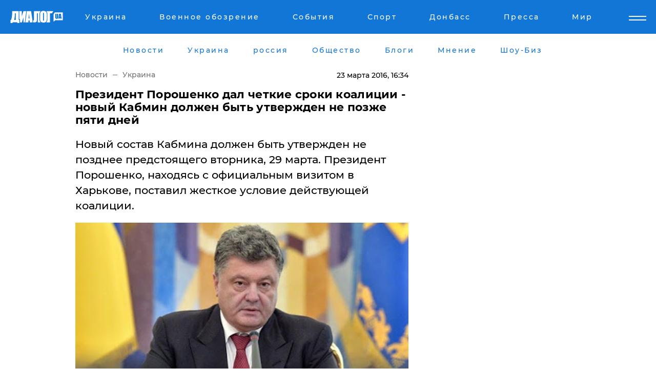

--- FILE ---
content_type: text/html; charset=UTF-8
request_url: https://www.dialog.ua/news/81590_1458743179
body_size: 10173
content:
<!DOCTYPE html>
<html xmlns="http://www.w3.org/1999/xhtml" dir="ltr" lang="ru" xmlns:og="http://ogp.me/ns#">
<head>
    <meta http-equiv="Content-Type" content="text/html; charset=utf-8" />
    <meta name="viewport" content="width=device-width, initial-scale=1">

    <title>Харьков сегодня (смотреть видео):Президент Порошенко дал четкие сроки коалиции: новый Кабмин должен быть не позже пяти дней - 23.03. 2016</title>
    <meta name="description" content="Новый состав Кабмина должен быть утвержден не позднее предстоящего вторника, 29 марта. Президент Порошенко, находясь с официальным визитом в Харькове, поставил жесткое условие действующей коалиции.">
    <meta name="keywords" content=", харьков, выступление порошенко, политика, новый кабмин, видео, украина укр нет, последние новости дня">
    <link rel="canonical" href="https://www.dialog.ua/news/81590_1458743179"/>
    
                        <link rel="amphtml" href="https://www.dialog.ua/news/81590_1458743179/amp">
            
     <meta http-equiv="x-dns-prefetch-control" content="on">
 <link rel="dns-prefetch" href="//google-analytics.com">
 <link rel="dns-prefetch" href="//connect.facebook.net">
 <link rel="dns-prefetch" href="//securepubads.g.doubleclick.net">
 <link rel="preconnect" href="//securepubads.g.doubleclick.net">
 <link rel="dns-prefetch" href="//cm.g.doubleclick.net">
 <link rel="preconnect" href="//cm.g.doubleclick.net">
 <link rel="dns-prefetch" href="//counter.yadro.ru">
 <link rel="dns-prefetch" href="//www.googletagmanager.com/">
 <link rel='dns-prefetch' href='https://ajax.googleapis.com'/>
    <meta name='yandex-verification' content='7fdab9f0679cc6c0'/>

    <!-- news_keywords (only for news/index) -->
            <meta name="news_keywords" content=", харьков, выступление порошенко, политика, новый кабмин, видео, украина укр нет, последние новости дня">
    
    <meta name="author" content="Dialog.ua">
    <link rel="shortcut icon" href="/favicon.ico">

            <link rel="stylesheet" href="/css/style.min.css?ver=12" type="text/css">
    
    <style>
        /** =================== MONTSERRAT =================== **/

        /** Montserrat Thin **/
        @font-face {
            font-family: "Montserrat";
            font-display: swap;
            font-weight: 100;
            font-style: normal;
            src: url("/css/fonts/Montserrat-Thin.woff2") format("woff2"),
            url("/css/fonts/Montserrat-Thin.woff") format("woff");
        }

        /** Montserrat Thin-Italic **/
        @font-face {
            font-family: "Montserrat";
            font-display: swap;
            font-weight: 100;
            font-style: italic;
            src: url("/css/fonts/Montserrat-ThinItalic.woff2") format("woff2"),
            url("/css/fonts/Montserrat-ThinItalic.woff") format("woff");
        }

        /** Montserrat Light **/
        @font-face {
            font-family: "Montserrat";
            font-display: swap;
            font-weight: 300;
            font-style: normal;
            src: url("/css/fonts/Montserrat-Light.woff2") format("woff2"),
            url("/css/fonts/Montserrat-Light.woff") format("woff");
        }

        /** Montserrat Light-Italic **/
        @font-face {
            font-family: "Montserrat";
            font-display: swap;
            font-weight: 300;
            font-style: italic;
            src: url("/css/fonts/Montserrat-LightItalic.woff2") format("woff2"),
            url("/css/fonts/Montserrat-LightItalic.woff") format("woff");
        }


        /** Montserrat Medium **/
        @font-face {
            font-family: "Montserrat";
            font-display: swap;
            font-weight: 500;
            font-style: normal;
            src: url("/css/fonts/Montserrat-Medium.woff2") format("woff2"),
            url("/css/fonts/Montserrat-Medium.woff") format("woff");
        }

        /** Montserrat Bold **/
        @font-face {
            font-family: "Montserrat";
            font-display: swap;
            font-weight: 600;
            font-style: normal;
            src: url("/css/fonts/Montserrat-Bold.woff2") format("woff2"),
            url("/css/fonts/Montserrat-Bold.woff") format("woff");
        }

        /** Montserrat ExtraBold **/
        @font-face {
            font-family: "Montserrat";
            font-display: swap;
            font-weight: 800;
            font-style: normal;
            src: url("/css/fonts/Montserrat-ExtraBold.woff2") format("woff2"),
            url("/css/fonts/Montserrat-ExtraBold.woff") format("woff");
        }
    </style>

    <!-- og meta -->
    <!-- Facebook Meta -->
    <meta property="fb:app_id" content="1010365385685044" />
    <meta property="og:url" content="https://www.dialog.ua/news/81590_1458743179?locale=ru" />
    <meta property="og:site_name" content="Диалог.UA" />
    <meta property="og:title" content='Президент Порошенко дал четкие сроки коалиции - новый Кабмин должен быть утвержден не позже пяти дней' />
    <meta property="og:type" content="article">
    <meta property="og:description" content='Новый состав Кабмина должен быть утвержден не позднее предстоящего вторника, 29 марта. Президент Порошенко, находясь с официальным визитом в Харькове, поставил жесткое условие действующей коалиции.' />
    <meta property="og:image" content="https://www.dialog.ua/images/news/2723472e628079decbd590f95bd36478.jpg" />
            <meta property="og:image:width" content="506" />
        <meta property="og:image:height" content="253" />
    <!-- Twitter Meta -->
<meta name="twitter:card" content="summary_large_image">
<meta name="twitter:site" content="@Dialog_UA">
<meta name="twitter:creator" content="@Dialog_UA">
<meta name="twitter:title" content="Президент Порошенко дал четкие сроки коалиции - новый Кабмин должен быть утвержден не позже пяти дней">
<meta name="twitter:description" content="Новый состав Кабмина должен быть утвержден не позднее предстоящего вторника, 29 марта. Президент Порошенко, находясь с официальным визитом в Харькове, поставил жесткое условие действующей коалиции.">
<meta name="twitter:image" content="https://www.dialog.ua/images/news/2723472e628079decbd590f95bd36478.jpg">
<meta name="twitter:domain" content="www.dialog.ua>">    <meta name="google-site-verification" content="jZKJrW_rC4oKR50hCSQ9LFM1XjJbWaQQnPgLYvrSx00" />

    <!-- Google tag (gtag.js) -->
    <script async src="https://www.googletagmanager.com/gtag/js?id=G-HJDW518ZWK" type="e388df4a36f73294861536be-text/javascript"></script>
    <script type="e388df4a36f73294861536be-text/javascript">
      window.dataLayer = window.dataLayer || [];
      function gtag(){dataLayer.push(arguments);}
      gtag('js', new Date());

      gtag('config', 'G-HJDW518ZWK');
    </script>
    
    <link rel="manifest" href="/manifest.json">

    <link rel="alternate" hreflang="ru" href="https://www.dialog.ua/news/81590_1458743179?locale=ru" />
    
    <link rel="apple-touch-icon" href="/img/apple-touch-icon.png">

    </head>
<body>
<div class="overlay"></div>

<div class="header_contn">
    <header class="sticky">
        <div class="container">
            <div class="header-content">
                <div class="header-logo">

                    
                    
                    <a href="https://www.dialog.ua" class="logo">
                        <img src="/css/images/logo.svg" class="logo-main" alt="" width="103" height="24">
                    </a>
                </div>

                <nav>
                    <div class="nav-menu">
                        <ul class="main-menu">
                                                                <li><a href="https://www.dialog.ua/ukraine"><span>Украина</span></a></li>
                                                                    <li><a href="https://www.dialog.ua/war"><span>Военное обозрение</span></a></li>
                                                                    <li><a href="https://daily.dialog.ua/"><span>События</span></a></li>
                                                                    <li><a href="https://sport.dialog.ua/"><span>Спорт</span></a></li>
                                                                    <li><a href="https://www.dialog.ua/tag/274"><span>Донбасс</span></a></li>
                                                                    <li><a href="https://www.dialog.ua/press-release"><span>Пресса</span></a></li>
                                                                    <li><a href="https://www.dialog.ua/world"><span>Мир</span></a></li>
                                                        </ul>
                    </div>

                    <span class="mask"></span>
                </nav>

            </div>
    </div>
    <!-- выпадающее меню -->
    <div class="mobile-nav-wrap" role="navigation">
        <div class="mobile-header-nav ">

            <div class="menu-content">

                <div class="mobile-menu-head">

                    <a class="mobile-menu-head__close" href="#">
                        <img src="/css/images/menu-close.svg" alt="">
                    </a>

                    <span class="mobile-menu-head__logo"><a href=""> <img src="/css/images/logo.svg" alt=""></a></span>

                    <div class="language-selection__mob-menu"><a href="">UA</a></div>
                </div>

                
                <div class="menu-column">
                                                                                <span class="menu-column__title">Главная</span>
                                        <ul>

                                                    <li><a href="https://www.dialog.ua/news"><span>Все новости</span></a></li>
                                                    <li><a href="https://www.dialog.ua/russia"><span>россия</span></a></li>
                                                    <li><a href="https://www.dialog.ua/world"><span>Мир</span></a></li>
                                                    <li><a href="https://www.dialog.ua/war"><span>Военное обозрение</span></a></li>
                                                    <li><a href="https://www.dialog.ua/science"><span>Наука и Техника</span></a></li>
                                                    <li><a href="https://www.dialog.ua/business"><span>Экономика</span></a></li>
                                                    <li><a href="https://www.dialog.ua/opinion"><span>Мнение</span></a></li>
                                                    <li><a href="https://www.dialog.ua/blogs"><span>Блоги</span></a></li>
                                                    <li><a href="https://www.dialog.ua/press-release"><span>Пресса</span></a></li>
                                                    <li><a href="https://showbiz.dialog.ua/"><span>Шоу-биз</span></a></li>
                                                    <li><a href="https://www.dialog.ua/health"><span>Здоровье</span></a></li>
                                                    <li><a href="https://www.dialog.ua/ukraine"><span>Украина</span></a></li>
                                                    <li><a href="https://sport.dialog.ua/"><span>Спорт</span></a></li>
                                                    <li><a href="https://www.dialog.ua/culture"><span>Культура</span></a></li>
                                                    <li><a href="https://www.dialog.ua/tag/304"><span>Беларусь</span></a></li>
                                            </ul>
                                    </div>
                
                <div class="menu-column">
                                        <span class="menu-column__title">Города</span>
                                        <ul>

                                                    <li><a href="https://www.dialog.ua/tag/18"><span>Донецк</span></a></li>
                                                    <li><a href="https://www.dialog.ua/tag/28"><span>Луганск</span></a></li>
                                                    <li><a href="https://www.dialog.ua/tag/23"><span>Киев</span></a></li>
                                                    <li><a href="https://www.dialog.ua/tag/29"><span>Харьков</span></a></li>
                                                    <li><a href="https://www.dialog.ua/tag/30"><span>Днепр</span></a></li>
                                                    <li><a href="https://www.dialog.ua/tag/34"><span>Львов</span></a></li>
                                                    <li><a href="https://www.dialog.ua/tag/33"><span>Одесса</span></a></li>
                                            </ul>
                                    </div>
                
                <div class="menu-column">
                                        <span class="menu-column__title">Война на Донбассе и в Крыму</span>
                                        <ul>

                                                    <li><a href="https://www.dialog.ua/tag/154"><span>"ДНР"</span></a></li>
                                                    <li><a href="https://www.dialog.ua/tag/156"><span>"ЛНР"</span></a></li>
                                                    <li><a href="https://www.dialog.ua/tag/2"><span>Оккупация Крыма</span></a></li>
                                                    <li><a href="https://www.dialog.ua/tag/27"><span>Новости Крыма</span></a></li>
                                                    <li><a href="https://www.dialog.ua/tag/274"><span>Донбасс</span></a></li>
                                                    <li><a href="https://www.dialog.ua/tag/116"><span>Армия Украины</span></a></li>
                                            </ul>
                                    </div>
                
                <div class="menu-column">
                                        <span class="menu-column__title">Лайф стайл</span>
                                        <ul>

                                                    <li><a href="https://www.dialog.ua/health"><span>Здоровье</span></a></li>
                                                    <li><a href="https://www.dialog.ua/donation.html"><span>Помощь проекту</span></a></li>
                                                    <li><a href="https://life.dialog.ua/"><span>Стиль Диалога</span></a></li>
                                                    <li><a href="https://showbiz.dialog.ua/"><span>Шоу-биз</span></a></li>
                                                    <li><a href="https://www.dialog.ua/culture"><span>Культура</span></a></li>
                                                    <li><a href="https://news.dialog.ua/"><span>Общество</span></a></li>
                                            </ul>
                                    </div>
                
                <div class="menu-column">
                                        <span class="menu-column__title">Преса</span>
                                        <ul>

                                                    <li><a href="https://www.dialog.ua/press-release"><span>Преса</span></a></li>
                                            </ul>
                                    </div>
                
                <div class="menu-column">
                                        <span class="menu-column__title">Авторское</span>
                                        <ul>

                                                    <li><a href="https://www.dialog.ua/opinion"><span>Мнение</span></a></li>
                                                    <li><a href="https://www.dialog.ua/blogs"><span>Блоги</span></a></li>
                                                    <li><a href="https://www.dialog.ua/tag/63"><span>ИноСМИ</span></a></li>
                                            </ul>
                                    </div>
                
            </div>

        </div>
    </div>

    
        <a class="mobile-menu-toggle js-toggle-menu hamburger-menu button" href="#">
            <span class="menu-item menu-item-1"></span>
            <span class="menu-item"></span>
        </a>

        <div class="language-selection language-selection--mobile">
            <a href="/ukr">
                UA            </a>
        </div>
    </header>
</div>


    <!-- MAIN PART -->
<main class="">
    <div class="container">

        <div class="top-content-menu">
            <div class="top-content-menu__nav">
                <ul>
                                                <li><a href="https://www.dialog.ua/news"><span>Новости</span></a></li>
                                                    <li><a href="https://www.dialog.ua/ukraine"><span>Украина</span></a></li>
                                                    <li><a href="https://www.dialog.ua/russia"><span>россия</span></a></li>
                                                    <li><a href="https://news.dialog.ua"><span>Общество</span></a></li>
                                                    <li><a href="https://www.dialog.ua/blogs"><span>Блоги</span></a></li>
                                                    <li><a href="https://www.dialog.ua/opinion"><span>Мнение</span></a></li>
                                                    <li><a href="https://showbiz.dialog.ua/"><span>Шоу-Биз</span></a></li>
                                        </ul>
            </div>

            <span class="mask"></span>
        </div>

        <div class="section-content section_news">

            
    <div class="main-content news_main_content">
        <div class="content content--new-inner news_content_blok  news_innner">



            
                
            
            <!-- update news button -->
            <div class="new-head">
                <script type="application/ld+json">
    {
        "@context": "http://schema.org",
        "@type": "NewsArticle",
        "mainEntityOfPage":{
            "@type":"WebPage",
            "@id":"https://www.dialog.ua/news/81590_1458743179?locale=ru"
        },
        "headline": "Президент Порошенко дал четкие сроки коалиции - новый Кабмин должен быть утвержден не позже пяти дней",
                 "image": {
            "@type": "ImageObject",
            "representativeOfPage": "true",
            "url": "https://www.dialog.ua/images/news/2723472e628079decbd590f95bd36478.jpg",
            "width": 506,
            "height": 253        },
                    "datePublished": "2016-03-23T16:34:19+02:00",
                 "dateModified": "2016-03-23T16:52:26+02:00",
        
                "author": {
            "@type": "Organization",
            "name": "Dialog.ua"
        },
            
        "publisher": {
                "@type": "Organization",
                "name": "Dialog.ua",
                "logo": {
                    "@type": "ImageObject",
                    "url": "https://www.dialog.ua/img/publisher_logo.jpg",
                    "width": 309,
                    "height": 148
                }
            },

        "description": "Новый состав Кабмина должен быть утвержден не позднее предстоящего вторника, 29 марта. Президент Порошенко, находясь с официальным визитом в Харькове, поставил жесткое условие действующей коалиции.",
        "articleBody": "Выступая в среду в Харьковском национальном университете&lt;br&gt;внутренних дел, Порошенко особо акцентировал на том, что  от этого зависит будущее украинцев.&quot;До 29 марта правительство должно быть сформировано&lt;br&gt;окончательно, это в украинских интересах&quot;, - прозвучало в речи Президента&lt;br&gt;во время выступления.Порошенко также пообещал поддержать любую кандидатуру на&lt;br&gt;премьерский пост, которая будет внесена коалицией.&quot;Я готов поддержать любую кандидатуру, которую мне на&lt;br&gt;рассмотрение внесет коалиция&quot;, - заявил Петр Порошенко.&lt;br&gt;Источник, как ранее&lt;br&gt;сообщалось, отметил: Порошенко, Аваков и Турчинов решили, что премьер-министром будет Гройсман, однако среди кандидатов называется давно и&lt;br&gt;министр финансов Украины Наталия Яресько.",
        "keywords": "харьков, выступление порошенко, политика, новый кабмин, видео, украина"
        }

</script>
                
<script type="application/ld+json">
    {
        "@context": "http://schema.org",
        "@type": "BreadcrumbList",
        "itemListElement": [
            {
                "@type": "ListItem",
                "position": 1,
                "item": {
                    "@id": "https://www.dialog.ua",
                    "name": "Главная"
                }
            },
            {
                "@type": "ListItem",
                "position": 2,
                "item": {
                    "@id": "https://www.dialog.ua/ukraine",
                    "name": "Украина"
                }
            }
        ]
    }
</script>

                
                    <div class="breadcrumbs">
                        <a href="https://www.dialog.ua">
                            Новости                        </a>
                        <span class="sep"></span>
                        <a href="/ukraine">Украина</a>
                    </div>

                

                
                <span class="new-head__date">
                    23 марта 2016, 16:34                </span>
            </div>

            
            <div class="new-inner inner_news">

                <h1>Президент Порошенко дал четкие сроки коалиции - новый Кабмин должен быть утвержден не позже пяти дней</h1>

                <p class="preview">Новый состав Кабмина должен быть утвержден не позднее предстоящего вторника, 29 марта. Президент Порошенко, находясь с официальным визитом в Харькове, поставил жесткое условие действующей коалиции.</p>

                <p><img src="https://www.dialog.ua/images/news/2723472e628079decbd590f95bd36478.jpg" alt="Президент Порошенко дал четкие сроки коалиции - новый Кабмин должен быть утвержден не позже пяти дней" /></p>
                
                        <div class="banner banner--news align-center align-center" style="">
        <script async src="https://pagead2.googlesyndication.com/pagead/js/adsbygoogle.js?client=ca-pub-3695032019363550" crossorigin="anonymous" type="e388df4a36f73294861536be-text/javascript"></script>
<!-- Под фото новость Десктоп -->
<ins class="adsbygoogle"
     style="display:block"
     data-ad-client="ca-pub-3695032019363550"
     data-ad-slot="1996806517"
     data-ad-format="auto"
     data-full-width-responsive="true"></ins>
<script type="e388df4a36f73294861536be-text/javascript">
     (adsbygoogle = window.adsbygoogle || []).push({});
</script>    </div>
                
                

                                                    
                
                <p>Выступая в среду в Харьковском национальном университете
внутренних дел, Порошенко особо акцентировал на том, что  от этого зависит будущее украинцев.</p><p>"До 29 марта правительство должно быть сформировано
окончательно, это в украинских интересах", - прозвучало в речи Президента
во время выступления.</p>        <div class="news-content-ad align-center" style="">
        <script async src="https://pagead2.googlesyndication.com/pagead/js/adsbygoogle.js?client=ca-pub-3695032019363550" crossorigin="anonymous" type="e388df4a36f73294861536be-text/javascript"></script>
<!-- В тело новости проверка Диалог -->
<ins class="adsbygoogle"
     style="display:block"
     data-ad-client="ca-pub-3695032019363550"
     data-ad-slot="7403794482"
     data-ad-format="auto"
     data-full-width-responsive="true"></ins>
<script type="e388df4a36f73294861536be-text/javascript">
     (adsbygoogle = window.adsbygoogle || []).push({});
</script>    </div>
<p>Порошенко также пообещал поддержать любую кандидатуру на
премьерский пост, которая будет внесена коалицией.</p><p>"Я готов поддержать любую кандидатуру, которую мне на
рассмотрение внесет коалиция", - заявил Петр Порошенко.</p><p class="no-margin"></p><p class="no-margin">
<div class="video-new"><iframe src="https://www.youtube.com/embed/CXbXIkrTxFU" allowfullscreen="" frameborder="0" height="" width=""></iframe></div></p><p>Источник, как ранее
сообщалось, отметил: <a href="http://www.dialog.ua/news/81500_1458651377" target="_blank">Порошенко, Аваков и Турчинов решили, что премьер-министром будет Гройсман</a>, однако среди кандидатов называется давно и
министр финансов Украины Наталия Яресько.</p>
                                                                </div>

                            <div class="tags">
                                            <a target="_blank" href="https://www.dialog.ua/tag/29">Новости Харькова</a>                                            <a target="_blank" href="https://www.dialog.ua/tag/78">Петр Порошенко </a>                                            <a target="_blank" href="https://www.dialog.ua/tag/115">Кабинет министров</a>                                            <a target="_blank" href="https://www.dialog.ua/tag/219">Политика</a>                                            <a target="_blank" href="https://www.dialog.ua/tag/295">Новости Украины</a>                                            <a target="_blank" href="https://www.dialog.ua/tag/436">Видео</a>                                    </div>
            
            <div class="share">
                <div class="socials">
                    <button class="open-comments mobile-hide">+ Добавить Комментарий</button>
                    <div class="shareaholic-canvas" data-app="share_buttons" data-app-id="26969635"></div>
                </div>
            </div>

            
            
                        <div class="banner mobile-hide align-center" style="width: 650px;">
        <!-- Вниз новости НВ Дизайн Диалог Декстоп -->
<ins class="adsbygoogle"
     style="display:block"
     data-ad-client="ca-pub-3660307541539783"
     data-ad-slot="3521732345"
     data-ad-format="auto"
     data-full-width-responsive="true"></ins>
<script type="e388df4a36f73294861536be-text/javascript">
     (adsbygoogle = window.adsbygoogle || []).push({});
</script>    </div>
                
            



            
                            <h2 class="margin-small"><a href="https://www.dialog.ua/news">Последние новости</a></h2>
<div class="news last-news">
    
        <div class="new-item">
            <p>
                <a href="https://www.dialog.ua/world/327674_1769373951">Карни ответил на угрозы Трампа ввести пошлины против Канады за "сделку" с Китаем </a>                            </p>
            <span class="new-item__time">22:48</span>
        </div>

    
        <div class="new-item">
            <p>
                <a href="https://www.dialog.ua/ukraine/327673_1769368914"><strong>Депутат ВР от "Слуги народа" разбился насмерть на квадроцикле под Львовом – Арахамия подтвердил гибель коллеги</strong></a>                            </p>
            <span class="new-item__time">21:25</span>
        </div>

    
        <div class="new-item">
            <p>
                <a href="https://www.dialog.ua/ukraine/327672_1769366603">"Кому здесь хорошо? Одна грязь, все разрушено", – жительница Мариуполя открыто разрушила мифы Кремля </a>                <span class="new-item__icon"><img src="/css/images/video-icon.svg" class="video-icon" alt=""></span>            </p>
            <span class="new-item__time">21:09</span>
        </div>

    
        <div class="new-item">
            <p>
                <a href="https://www.dialog.ua/opinion/327671_1769363582">Каспаров "поставил диагноз" Путину, который многое объясняет: "Также надо понимать..."</a>                <span class="new-item__icon"><img src="/css/images/video-icon.svg" class="video-icon" alt=""></span>            </p>
            <span class="new-item__time">20:13</span>
        </div>

    
        <div class="new-item">
            <p>
                <a href="https://www.dialog.ua/ukraine/327670_1769361698"><strong>Гарантии безопасности для Украины от США: документ полностью готов, ожидаются дата и место подписания</strong></a>                            </p>
            <span class="new-item__time">19:31</span>
        </div>

    
        <div class="new-item">
            <p>
                <a href="https://www.dialog.ua/opinion/327669_1769361267">Черник ответил на вопрос, кто из мировых политиков способен принудить Путина закончить войну в Украине</a>                <span class="new-item__icon"><img src="/css/images/video-icon.svg" class="video-icon" alt=""></span>            </p>
            <span class="new-item__time">19:21</span>
        </div>

    
        <div class="new-item">
            <p>
                <a href="https://www.dialog.ua/ukraine/327668_1769359944"><strong>Зеленский после переговоров в Абу-Даби ответил на вопрос о позиции Украины по Донбассу </strong></a>                            </p>
            <span class="new-item__time">18:59</span>
        </div>

    
        <div class="new-item">
            <p>
                <a href="https://www.dialog.ua/world/327667_1769357775">В Чехии вновь разгорелся конфликт между чиновниками из-за идеи передачи Украине боевых самолетов</a>                            </p>
            <span class="new-item__time">18:21</span>
        </div>

    
        <div class="new-item">
            <p>
                <a href="https://www.dialog.ua/war/327666_1769355932"><strong>Удар ВСУ четырьмя ракетами "Фламинго" по Белгороду: фото разрушений появились в Сети</strong></a>                            </p>
            <span class="new-item__time">17:47</span>
        </div>

    
        <div class="new-item">
            <p>
                <a href="https://news.dialog.ua/327665_1769354850"><strong>Украинцы в будущем могут получать три пенсии – какую реформу готовят в Кабмине</strong></a>                            </p>
            <span class="new-item__time">17:33</span>
        </div>

    
        <div class="new-item">
            <p>
                <a href="https://www.dialog.ua/world/327664_1769354109">Путин секретно отправил на переговоры с Украиной в Абу-Даби генерала для "особых задач" - СМИ</a>                            </p>
            <span class="new-item__time">17:22</span>
        </div>

    
        <div class="new-item">
            <p>
                <a href="https://www.dialog.ua/world/327663_1769353520"><strong>Трамп заманил Путина в ловушку: ​предложение Вашингтона обернулось проблемой - The Times</strong></a>                            </p>
            <span class="new-item__time">17:19</span>
        </div>

    
        <div class="new-item">
            <p>
                <a href="https://www.dialog.ua/ukraine/327662_1769352948">В Украину идет масштабное потепление: какие регионы первыми встретят тепло</a>                            </p>
            <span class="new-item__time">17:15</span>
        </div>

    
        <div class="new-item">
            <p>
                <a href="https://www.dialog.ua/ukraine/327661_1769352855">Подоляк впервые заговорил о том, что появляется шанс остановить активную фазу войны</a>                            </p>
            <span class="new-item__time">16:57</span>
        </div>

    
        <div class="new-item">
            <p>
                <a href="https://www.dialog.ua/world/327660_1769350131">Аятолла Хаменеи спрятался в бункере из-за страха перед США – Ираном управляет другой человек</a>                            </p>
            <span class="new-item__time">16:28</span>
        </div>

    
        <div class="new-item">
            <p>
                <a href="https://www.dialog.ua/russia/327659_1769348793">"Мало нам не покажется", - Z-патриот Калашников описал сценарий, который ждет РФ</a>                            </p>
            <span class="new-item__time">15:55</span>
        </div>

    
        <div class="new-item">
            <p>
                <a href="https://www.dialog.ua/ukraine/327658_1769348634">На встрече в Абу-Даби рассматривалось новое предложение по Донбассу – NYT</a>                            </p>
            <span class="new-item__time">15:52</span>
        </div>

    
        <div class="new-item">
            <p>
                <a href="https://www.dialog.ua/blogs/327657_1769347253">Швец сообщил, что союзник Путина решил "попрощаться" с Россией и заявил, что пора заканчивать войну в Украине </a>                <span class="new-item__icon"><img src="/css/images/video-icon.svg" class="video-icon" alt=""></span>            </p>
            <span class="new-item__time">15:30</span>
        </div>

    
        <div class="new-item">
            <p>
                <a href="https://www.dialog.ua/russia/327656_1769346170">​Мурманск остался без света из-за Украины: СМИ узнали, что произошло на самом деле</a>                            </p>
            <span class="new-item__time">15:15</span>
        </div>

    
        <div class="new-item">
            <p>
                <a href="https://www.dialog.ua/war/327655_1769344996">"Флеш" в команде Федорова: министр обороны усилил МОУ известным экспертом по РЭБ и дронам</a>                            </p>
            <span class="new-item__time">14:59</span>
        </div>

    


</div>

<div class="show-more  show-more--margin show-more--large show-more--last-categories active_more">
    <a href="#">Смотреть ещё</a>
</div>
<form class="load_more_data">
    <input type="hidden" name="offset" value="40">
    <input type="hidden" name="limit" value="8">
    <input type="hidden" name="location" value="1" >
    <input type="hidden" name="locale" value="ru" >
    
        </form>

            

            
                
            

        </div>

        <aside>


            
                        <div class="banner align-center" style="width: 300px;">
        <script async src="https://pagead2.googlesyndication.com/pagead/js/adsbygoogle.js" type="e388df4a36f73294861536be-text/javascript"></script>
<!-- Правая колонка проверка 300 Диалог -->
<ins class="adsbygoogle"
     style="display:block"
     data-ad-client="ca-pub-3660307541539783"
     data-ad-slot="4092939786"
     data-ad-format="auto"
     data-full-width-responsive="true"></ins>
<script type="e388df4a36f73294861536be-text/javascript">
     (adsbygoogle = window.adsbygoogle || []).push({});
</script>    </div>

            
            <h2><a href="https://www.dialog.ua">Главные новости</a></h2>

            <div class="side-news">

                
                <div class="new-side-item">
    <p><a href="https://www.dialog.ua/ukraine/327668_1769359944">Зеленский после переговоров в Абу-Даби ответил на вопрос о позиции Украины по Донбассу </a></p>
</div>
                                <div class="new-side-item">
            <p><a href="https://www.dialog.ua/ukraine/327673_1769368914">Депутат ВР от "Слуги народа" разбился насмерть на квадроцикле под Львовом – Арахамия подтвердил гибель коллеги</a></p>
        </div>
            <div class="new-side-item">
            <p><a href="https://www.dialog.ua/ukraine/327672_1769366603">"Кому здесь хорошо? Одна грязь, все разрушено", – жительница Мариуполя открыто разрушила мифы Кремля </a></p>
        </div>
            <div class="new-side-item">
            <p><a href="https://www.dialog.ua/ukraine/327670_1769361698">Гарантии безопасности для Украины от США: документ полностью готов, ожидаются дата и место подписания</a></p>
        </div>
            <div class="new-side-item">
            <p><a href="https://www.dialog.ua/war/327666_1769355932">Удар ВСУ четырьмя ракетами "Фламинго" по Белгороду: фото разрушений появились в Сети</a></p>
        </div>
            <div class="new-side-item">
            <p><a href="https://news.dialog.ua/327665_1769354850">Украинцы в будущем могут получать три пенсии – какую реформу готовят в Кабмине</a></p>
        </div>
            <div class="new-side-item">
            <p><a href="https://www.dialog.ua/world/327664_1769354109">Путин секретно отправил на переговоры с Украиной в Абу-Даби генерала для "особых задач" - СМИ</a></p>
        </div>
            <div class="new-side-item">
            <p><a href="https://www.dialog.ua/world/327663_1769353520">Трамп заманил Путина в ловушку: ​предложение Вашингтона обернулось проблемой - The Times</a></p>
        </div>
            <div class="new-side-item">
            <p><a href="https://www.dialog.ua/ukraine/327662_1769352948">В Украину идет масштабное потепление: какие регионы первыми встретят тепло</a></p>
        </div>
    
                            </div>

            
                        <div class="banner align-center" style="">
        <script async src="https://pagead2.googlesyndication.com/pagead/js/adsbygoogle.js?client=ca-pub-3695032019363550" crossorigin="anonymous" type="e388df4a36f73294861536be-text/javascript"></script>
<!-- Мобильный низ новости Диалог -->
<ins class="adsbygoogle"
     style="display:block"
     data-ad-client="ca-pub-3695032019363550"
     data-ad-slot="4039264547"
     data-ad-format="auto"
     data-full-width-responsive="true"></ins>
<script type="e388df4a36f73294861536be-text/javascript">
     (adsbygoogle = window.adsbygoogle || []).push({});
</script>    </div>

            



                        <h2>Мнения</h2>

<div class="opinions users-side">

                <div class="user-item">
                                        <a href="https://www.dialog.ua/person/Garry_Kasparov" class="user-item__head">
                                            <span class="user-item__avatar">
                            <img width="42px" height="42px" data-src="/images/person/2e0482ce711556cedea3857d0f042092.jpg" src="" />                        </span>
                                        <span class="user-item__name">
                                            <span>Гарри Каспаров</span>
                                            <span><p>Оппозиционный деятель, чемпион мира по шахматам</p></span></span>
                </a>
            
            <p>

                                    <a href="https://www.dialog.ua/opinion/327671_1769363582"><span>Каспаров "поставил диагноз" Путину, который многое объясняет: "Также надо понимать..."</span></a>
                
            </p>

        </div>
            <div class="user-item">
                                        <a href="https://www.dialog.ua/person/Petr_Chernik" class="user-item__head">
                                            <span class="user-item__avatar">
                            <img width="42px" height="42px" data-src="/images/person/a8ebc634d2e732df675652c88da848c9.jpg" src="" />                        </span>
                                        <span class="user-item__name">
                                            <span>Петр Черник</span>
                                            <span><p>Военный эксперт, полковник запаса</p></span></span>
                </a>
            
            <p>

                                    <a href="https://www.dialog.ua/opinion/327669_1769361267"><span>Черник ответил на вопрос, кто из мировых политиков способен принудить Путина закончить войну в Украине</span></a>
                
            </p>

        </div>
            <div class="user-item">
                        
            <p>

                                    <a href="https://www.dialog.ua/opinion/327639_1769291018"><span>Костенко рассказал о "выборе без выбора", который остался у Украины: "Другого нет"</span></a>
                
            </p>

        </div>
    </div>

<div class="show-more show-more--left show-more--margin">
    <a href="https://www.dialog.ua/opinion">Смотреть ещё</a>
</div>


<h2>Блоги</h2>

<div class="blogs users-side">
                <div class="user-item">
                            <a href="https://www.dialog.ua/person/Yurii_Shvets" class="user-item__head">
                                            <span class="user-item__avatar">
                            <img width="42px" height="42px" data-src="/images/person/1e2f8d91edbeac4b9be094576524e19b.jpg" src="" />                        </span>
                                        <span class="user-item__name">
                                            <span>Юрий Швец</span>
                                            <span><p>Экономический и военный аналитик</p></span></span>
                </a>
                        <p>
                                    <a href="https://www.dialog.ua/blogs/327657_1769347253"><span>Швец сообщил, что союзник Путина решил "попрощаться" с Россией и заявил, что пора заканчивать войну в Украине </span></a>
                
            </p>
        </div>
            <div class="user-item">
                            <a href="https://www.dialog.ua/person/Oleg_Zhdanov" class="user-item__head">
                                            <span class="user-item__avatar">
                            <img width="42px" height="42px" data-src="/images/person/c99f12aba18f2d5cd35454758b5361e8.jpg" src="" />                        </span>
                                        <span class="user-item__name">
                                            <span>Олег Жданов</span>
                                            <span><p>Военный эксперт,&nbsp;полковник запаса, блогер</p></span></span>
                </a>
                        <p>
                                    <a href="https://www.dialog.ua/blogs/327620_1769260586"><span>Жданов отметил хитрый нюанс в мирном плане, из-за которого Украине подписывать этот документ запрещено</span></a>
                
            </p>
        </div>
            <div class="user-item">
                            <a href="https://www.dialog.ua/person/Oleg_Zhdanov" class="user-item__head">
                                            <span class="user-item__avatar">
                            <img width="42px" height="42px" data-src="/images/person/c99f12aba18f2d5cd35454758b5361e8.jpg" src="" />                        </span>
                                        <span class="user-item__name">
                                            <span>Олег Жданов</span>
                                            <span><p>Военный эксперт,&nbsp;полковник запаса, блогер</p></span></span>
                </a>
                        <p>
                                    <a href="https://www.dialog.ua/blogs/327545_1769111112"><span>Жданов озвучил важную информацию по войне и ее завершению: "Нам этого никто не говорит"</span></a>
                
            </p>
        </div>
    </div>
<div class="show-more show-more--left show-more--margin">
    <a href="https://www.dialog.ua/blogs">Смотреть ещё</a>
</div>
            
            
                
            

        </aside>


    </div>
</div>

    </div>

    

    <div class="container">
        <div class="bottom-menu">
            <div class="bottom-menu__left">
                <span class="dialog-logo">
                    <img width="113px" height="26px" data-src="/css/images/logo-dark.svg" src="" />                </span>
                <span class="copy">© 2026, Диалог.ua<br>Все права защищены. </span>
            </div>
            <div class="bottom-menu__ul">
                <ul>
                    <li class="dialog-logo--show">
                        <img width="113px" height="20px" data-src="/css/images/logo-dark.svg" src="" />                    </li>
                                            <li><a href="https://www.dialog.ua/news"><span>Новости</span></a></li>
                                            <li><a href="https://www.dialog.ua/ukraine"><span>Украина</span></a></li>
                                            <li><a href="https://www.dialog.ua/russia"><span>россия</span></a></li>
                                            <li><a href="https://news.dialog.ua"><span>Общество</span></a></li>
                                            <li><a href="https://www.dialog.ua/blogs"><span>Блоги</span></a></li>
                                            <li><a href="https://www.dialog.ua/opinion"><span>Мнение</span></a></li>
                                            <li><a href="https://showbiz.dialog.ua/"><span>Шоу-Биз</span></a></li>
                                            <li><a href="https://www.dialog.ua/press-release"><span>Пресса</span></a></li>
                                            <li><a href="https://www.dialog.ua/world"><span>Мир</span></a></li>
                                            <li><a href="https://www.dialog.ua/business"><span>Экономика</span></a></li>
                                            <li><a href="https://www.dialog.ua/war"><span>Военное Обозрение</span></a></li>
                                            <li><a href="https://life.dialog.ua/"><span>Стиль</span></a></li>
                                            <li><a href="https://www.dialog.ua/tag/274"><span>Новости Донбасса</span></a></li>
                                            <li><a href="https://sport.dialog.ua/"><span>Спорт</span></a></li>
                                            <li><a href="https://dialog.ua/tag/71"><span>США</span></a></li>
                                            <li><a href="https://showbiz.dialog.ua"><span>Шоубиз</span></a></li>
                                    </ul>
            </div>
        </div>
    </div>
</main>



<!-- FOOTER -->
<footer>
    <div class="container">
        <div class="footer-content">

            <ul class="footer-menu">
                <li><a href="https://www.dialog.ua/about.html">О проекте</a></li>
                <li><a href="https://www.dialog.ua/editorial.html">Редакция</a></li>
                <li><a href="https://www.dialog.ua/contacts.html">Контакты</a></li>
                <li><a href="https://www.dialog.ua/adv.html">Реклама</a></li>
                <li><a href="https://www.dialog.ua/credits.html">Персональные данные</a></li>
                <li><a href="https://www.dialog.ua/privacypolicy.html">Защита персональных данных</a></li>

            </ul>
            <span class="footer-text">Использование материалов разрешается при условии ссылки (для интернет-изданий - гиперссылки) на "<a href="https://www.dialog.ua">Диалог.ua</a>" не ниже третьего абзаца.</span>
            <span class="copy">
                    © 2026, <span>Диалог.ua.</span> Все права защищены.                </span>
        </div>

    </div>
</footer>

<!-- <div class="cookie-policy">
    <p class="cookie-policy-title">Про использование cookies</p>
    <p class="cookie-policy-text">Продолжая просматривать www.dialog.ua вы подтверждаете, что ознакомились с Правилами
        пользования сайтом и соглашаетесь на использование файлов cookies</p>
    <div class="cookie-policy-buttons">
        <a href="https://www.dialog.ua/privacypolicy.html" class="cookie-info-link ">Про файлы cookies</a>
        <button class="cookie-accept-btn">Соглашаюсь</button>
    </div>
    <button class="close-btn"></button>
</div> -->

<script defer src="/js/jquery-3.2.1.min.js" type="e388df4a36f73294861536be-text/javascript"></script>

<script async type="e388df4a36f73294861536be-text/javascript">
    var scripts = document.getElementsByTagName('script');
    var script = scripts[scripts.length - 1];

    if (document.body.clientWidth >= 1024) {
        setTimeout(function () {
            script.outerHTML += '<script src="/js/desktop-scripts.js"></sc' + 'ript>';
        }, 500);
    } else {
        setTimeout(function () {
            script.outerHTML += '<script src="/js/mobile-scripts.js"></sc' + 'ript>';
        }, 500);
    }
</script>
<script defer src="/js/scripts.js?ver=5" type="e388df4a36f73294861536be-text/javascript"></script>

<script type="e388df4a36f73294861536be-text/javascript">

    function buildScript(src, attributes) {
        var script = document.createElement('script');
        script.src = src;
        for (key in attributes) {
            script[key] = attributes[key];
        }
        document.body.appendChild(script);
    }

    function downloadJSAtOnload() {
                (function () {
            var script = document.createElement('script');
            script.src = "https://pagead2.googlesyndication.com/pagead/js/adsbygoogle.js";
                        script.async = true;
                        document.body.appendChild(script);
        })();
        
        
                buildScript("https://platform.twitter.com/widgets.js", {async: true});
        buildScript("//www.instagram.com/embed.js", {async: true});
                /*buildScript("//dsms0mj1bbhn4.cloudfront.net/assets/pub/shareaholic.js",
            { async:true,
              "data-shr-siteid": "9a6d8903fd66a0407e4ed9a92f28cdcd",
              "data-cfasync": false,
            }
            );*/


        
    }

    if (window.addEventListener)
        window.addEventListener("load", downloadJSAtOnload, false);
    else if (window.attachEvent)
        window.attachEvent("onload", downloadJSAtOnload);
    else window.onload = downloadJSAtOnload;
</script>

    <script type="text/javascript" data-cfasync="false" src="//dsms0mj1bbhn4.cloudfront.net/assets/pub/shareaholic.js"
            data-shr-siteid="9a6d8903fd66a0407e4ed9a92f28cdcd" async="async"></script>


<script src="/cdn-cgi/scripts/7d0fa10a/cloudflare-static/rocket-loader.min.js" data-cf-settings="e388df4a36f73294861536be-|49" defer></script><script defer src="https://static.cloudflareinsights.com/beacon.min.js/vcd15cbe7772f49c399c6a5babf22c1241717689176015" integrity="sha512-ZpsOmlRQV6y907TI0dKBHq9Md29nnaEIPlkf84rnaERnq6zvWvPUqr2ft8M1aS28oN72PdrCzSjY4U6VaAw1EQ==" data-cf-beacon='{"rayId":"9c3e1248da2fa9fe","version":"2025.9.1","serverTiming":{"name":{"cfExtPri":true,"cfEdge":true,"cfOrigin":true,"cfL4":true,"cfSpeedBrain":true,"cfCacheStatus":true}},"token":"1fc2a877def342f8a2006fcbd93f5ff5","b":1}' crossorigin="anonymous"></script>
</body>

</html>


--- FILE ---
content_type: text/html; charset=utf-8
request_url: https://www.google.com/recaptcha/api2/aframe
body_size: 259
content:
<!DOCTYPE HTML><html><head><meta http-equiv="content-type" content="text/html; charset=UTF-8"></head><body><script nonce="jIsQ3sTPJ3xYeK796bMukw">/** Anti-fraud and anti-abuse applications only. See google.com/recaptcha */ try{var clients={'sodar':'https://pagead2.googlesyndication.com/pagead/sodar?'};window.addEventListener("message",function(a){try{if(a.source===window.parent){var b=JSON.parse(a.data);var c=clients[b['id']];if(c){var d=document.createElement('img');d.src=c+b['params']+'&rc='+(localStorage.getItem("rc::a")?sessionStorage.getItem("rc::b"):"");window.document.body.appendChild(d);sessionStorage.setItem("rc::e",parseInt(sessionStorage.getItem("rc::e")||0)+1);localStorage.setItem("rc::h",'1769410180226');}}}catch(b){}});window.parent.postMessage("_grecaptcha_ready", "*");}catch(b){}</script></body></html>